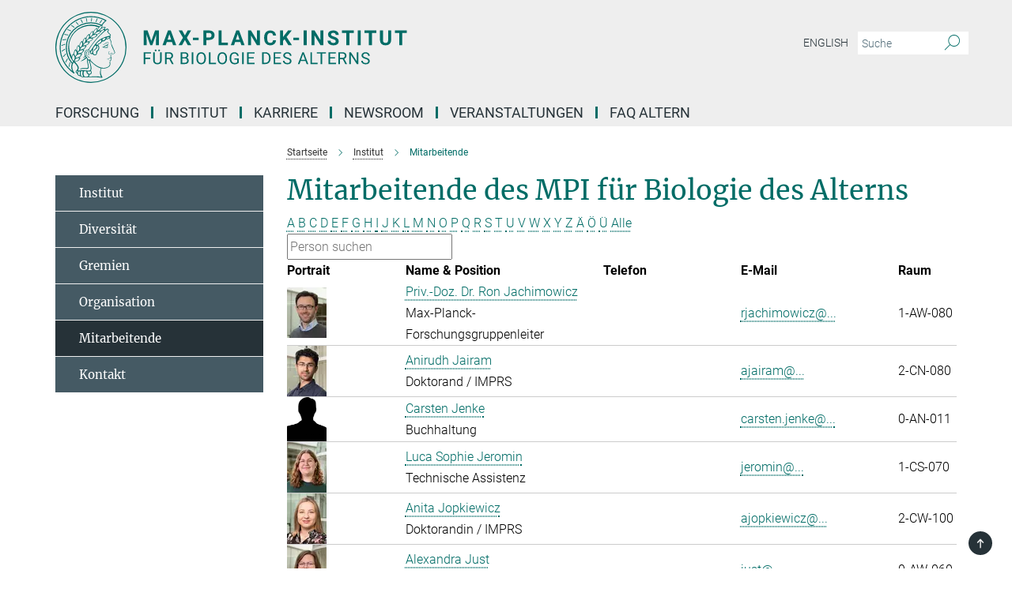

--- FILE ---
content_type: text/html; charset=utf-8
request_url: https://www.age.mpg.de/mitarbeitende?letter=J&previous_letter=Alle
body_size: 15758
content:
<!DOCTYPE html>
<html prefix="og: http://ogp.me/ns#" lang="de">
<head>
  <meta http-equiv="X-UA-Compatible" content="IE=edge">
  <meta content="width=device-width, initial-scale=1.0" name="viewport">
  <meta http-equiv="Content-Type" content="text/html; charset=utf-8"/>
  <title>Mitarbeitende</title>
  
  <meta name="keywords" content="" /><meta name="description" content="" />
  
  
<meta property="og:title" content="Mitarbeitende">
<meta property="og:description" content="">
<meta property="og:type" content="website">
<meta property="og:url" content="https://www.age.mpg.de/mitarbeitende">
<meta property="og:image" content="https://www.age.mpg.de/assets/og-logo-281c44f14f2114ed3fe50e666618ff96341055a2f8ce31aa0fd70471a30ca9ed.jpg">


  
  


  <meta name="msapplication-TileColor" content="#fff" />
<meta name="msapplication-square70x70logo" content="/assets/touch-icon-70x70-16c94b19254f9bb0c9f8e8747559f16c0a37fd015be1b4a30d7d1b03ed51f755.png" />
<meta name="msapplication-square150x150logo" content="/assets/touch-icon-150x150-3b1e0a32c3b2d24a1f1f18502efcb8f9e198bf2fc47e73c627d581ffae537142.png" />
<meta name="msapplication-wide310x150logo" content="/assets/touch-icon-310x150-067a0b4236ec2cdc70297273ab6bf1fc2dcf6cc556a62eab064bbfa4f5256461.png" />
<meta name="msapplication-square310x310logo" content="/assets/touch-icon-310x310-d33ffcdc109f9ad965a6892ec61d444da69646747bd88a4ce7fe3d3204c3bf0b.png" />
<link rel="apple-touch-icon" type="image/png" href="/assets/touch-icon-180x180-a3e396f9294afe6618861344bef35fc0075f9631fe80702eb259befcd682a42c.png" sizes="180x180">
<link rel="icon" type="image/png" href="/assets/touch-icon-32x32-143e3880a2e335e870552727a7f643a88be592ac74a53067012b5c0528002367.png" sizes="32x32">

  <link rel="preload" href="/assets/roboto-v20-latin-ext_latin_greek-ext_greek_cyrillic-ext_cyrillic-700-8d2872cf0efbd26ce09519f2ebe27fb09f148125cf65964890cc98562e8d7aa3.woff2" as="font" type="font/woff2" crossorigin="anonymous">
  
  
  
  <script>var ROOT_PATH = '/';var LANGUAGE = 'de';var PATH_TO_CMS = 'https://age.iedit.mpg.de';var INSTANCE_NAME = 'age';</script>
  
      <link rel="stylesheet" media="all" href="/assets/responsive_live_green-b4104db02fad82373eaef717c39506fa87036661729168d4cfe06a4e84cae1cb.css" />
    <link rel="stylesheet" media="all" href="/assets/responsive/headerstylesheets/age-header-91cb3c3aa823c3ecec35d22822a0e91b7374575f8d737c9fb95e7e490e700af5.css" />

<script>
  window.addEventListener("load", function() {
    var linkElement = document.createElement("link");
    linkElement.rel="stylesheet";
    linkElement.href="/assets/katex/katex-4c5cd0d7a0c68fd03f44bf90378c50838ac39ebc09d5f02a7a9169be65ab4d65.css";
    linkElement.media="all";
    document.head.appendChild(linkElement);
  });
</script>


  

  

  <script>
  if(!window.DCLGuard) {
    window.DCLGuard=true;
  }
</script>
<script type="module">
//<![CDATA[
document.body.addEventListener('Base',function(){  (function (global) {
    if (global.MpgApp && global.MpgApp.object) {
      global.MpgApp.object.id = +'354423';
    }
  }(window));
});
/*-=deferred=-*/
//]]>
</script>
  <link rel="canonical" href="https://www.age.mpg.de/mitarbeitende" />


  
  <meta name="csrf-param" content="authenticity_token" />
<meta name="csrf-token" content="zyTslJGDirwO-GwCN0AudmJg3tgmklFuVzhzXM-NbM9f1jBqI8NjXtcfcx_wxFtrOMa99FSJVuQnXdg09N66Zw" />
  <meta name="generator" content="JustRelate CX Cloud (www.justrelate.com)" />
  
  
      <link rel="alternate" hreflang="en" href="https://www.age.mpg.de/staff" />
    <link rel="alternate" hreflang="de" href="https://www.age.mpg.de/mitarbeitende" />


  
    <script type="module" >
      window.allHash = { 'manifest':'/assets/manifest-04024382391bb910584145d8113cf35ef376b55d125bb4516cebeb14ce788597','responsive/modules/display_pubman_reference_counter':'/assets/responsive/modules/display_pubman_reference_counter-8150b81b51110bc3ec7a4dc03078feda26b48c0226aee02029ee6cf7d5a3b87e','responsive/modules/video_module':'/assets/responsive/modules/video_module-231e7a8449475283e1c1a0c7348d56fd29107c9b0d141c824f3bd51bb4f71c10','responsive/live/annual_report_overview':'/assets/responsive/live/annual_report_overview-f7e7c3f45d3666234c0259e10c56456d695ae3c2df7a7d60809b7c64ce52b732','responsive/live/annual_review_overview':'/assets/responsive/live/annual_review_overview-49341d85de5d249f2de9b520154d516e9b4390cbf17a523d5731934d3b9089ec','responsive/live/deferred-picture-loader':'/assets/responsive/live/deferred-picture-loader-088fb2b6bedef1b9972192d465bc79afd9cbe81cefd785b8f8698056aa04cf93','responsive/live/employee':'/assets/responsive/live/employee-ac8cd3e48754c26d9eaf9f9965ab06aca171804411f359cbccd54a69e89bc31c','responsive/live/employee_landing_page':'/assets/responsive/live/employee_landing_page-ac8cd3e48754c26d9eaf9f9965ab06aca171804411f359cbccd54a69e89bc31c','responsive/live/employee_search':'/assets/responsive/live/employee_search-47a41df3fc7a7dea603765ad3806515b07efaddd7cf02a8d9038bdce6fa548a1','responsive/live/event_overview':'/assets/responsive/live/event_overview-817c26c3dfe343bed2eddac7dd37b6638da92babec077a826fde45294ed63f3c','responsive/live/gallery_overview':'/assets/responsive/live/gallery_overview-459edb4dec983cc03e8658fafc1f9df7e9d1c78786c31d9864e109a04fde3be7','responsive/live/institute_page':'/assets/responsive/live/institute_page-03ec6d8aaec2eff8a6c1522f54abf44608299523f838fc7d14db1e68d8ec0c7a','responsive/live/institutes_map':'/assets/responsive/live/institutes_map-588c0307e4a797238ba50134c823708bd3d8d640157dc87cf24b592ecdbd874e','responsive/live/job_board':'/assets/responsive/live/job_board-0db2f3e92fdcd350960e469870b9bef95adc9b08e90418d17a0977ae0a9ec8fd','responsive/live/newsroom':'/assets/responsive/live/newsroom-c8be313dabf63d1ee1e51af14f32628f2c0b54a5ef41ce999b8bd024dc64cad2','responsive/live/organigramm':'/assets/responsive/live/organigramm-18444677e2dce6a3c2138ce8d4a01aca7e84b3ea9ffc175b801208634555d8ff','responsive/live/research_page':'/assets/responsive/live/research_page-c8be313dabf63d1ee1e51af14f32628f2c0b54a5ef41ce999b8bd024dc64cad2','responsive/live/science_gallery_overview':'/assets/responsive/live/science_gallery_overview-5c87ac26683fe2f4315159efefa651462b87429147b8f9504423742e6b7f7785','responsive/live/tabcard':'/assets/responsive/live/tabcard-be5f79406a0a3cc678ea330446a0c4edde31069050268b66ce75cfda3592da0d','live/advent_calendar':'/assets/live/advent_calendar-4ef7ec5654db2e7d38c778dc295aec19318d2c1afcbbf6ac4bfc2dde87c57f12','live/employee':'/assets/live/employee-fb8f504a3309f25dbdd8d3cf3d3f55c597964116d5af01a0ba720e7faa186337','live/employee_landing_page':'/assets/live/employee_landing_page-fb8f504a3309f25dbdd8d3cf3d3f55c597964116d5af01a0ba720e7faa186337','live/gallery_overview':'/assets/live/gallery_overview-18a0e0553dd83304038b0c94477d177e23b8b98bff7cb6dd36c7c99bf8082d12','live/podcast_page':'/assets/live/podcast_page-fe7023d277ed2b0b7a3228167181231631915515dcf603a33f35de7f4fd9566f','live/video_page':'/assets/live/video_page-62efab78e58bdfd4531ccfc9fe3601ea90abeb617a6de220c1d09250ba003d37','responsive/mpg_common/live/dropdown_list':'/assets/responsive/mpg_common/live/dropdown_list-71372d52518b3cb50132756313972768fdec1d4fa3ffa38e6655696fe2de5c0b','responsive/mpg_common/live/event_calendar':'/assets/responsive/mpg_common/live/event_calendar-719dd7e7333c7d65af04ddf8e2d244a2646b5f16d0d7f24f75b0bb8c334da6a5','responsive/mpg_common/live/event_registration':'/assets/responsive/mpg_common/live/event_registration-e6771dca098e37c2858ff2b690497f83a2808b6c642e3f4540e8587e1896c84e','responsive/mpg_common/live/expandable':'/assets/responsive/mpg_common/live/expandable-e2143bde3d53151b5ff7279eaab589f3fefb4fd31278ca9064fd6b83b38d5912','responsive/mpg_common/live/gallery_youtube_video':'/assets/responsive/mpg_common/live/gallery_youtube_video-b859711b59a5655b5fa2deb87bd0d137460341c3494a5df957f750c716970382','responsive/mpg_common/live/interactive_table':'/assets/responsive/mpg_common/live/interactive_table-bff65d6297e45592f8608cd64814fc8d23f62cb328a98b482419e4c25a31fdde','responsive/mpg_common/live/intersection-observer':'/assets/responsive/mpg_common/live/intersection-observer-9e55d6cf2aac1d0866ac8588334111b664e643e4e91b10c5cbb42315eb25d974','responsive/mpg_common/live/main_menu':'/assets/responsive/mpg_common/live/main_menu-43966868573e0e775be41cf218e0f15a6399cf3695eb4297bae55004451acada','responsive/mpg_common/live/news_publication_overview':'/assets/responsive/mpg_common/live/news_publication_overview-d1aae55c18bfd7cf46bad48f7392e51fc1b3a3b887bc6312a39e36eaa58936fa','responsive/mpg_common/live/reverse':'/assets/responsive/mpg_common/live/reverse-9d6a32ce7c0f41fbc5249f8919f9c7b76cacd71f216c9e6223c27560acf41c8b','responsive/mpg_common/live/shuffle':'/assets/responsive/mpg_common/live/shuffle-14b053c3d32d46209f0572a91d3240487cd520326247fc2f1c36ea4d3a6035eb','responsive/mpg_common/live/slick_lazyloader':'/assets/responsive/mpg_common/live/slick_lazyloader-ea2704816b84026f362aa3824fcd44450d54dffccb7fca3c853d2f830a5ce412','responsive/mpg_common/live/video':'/assets/responsive/mpg_common/live/video-55b7101b2ac2622a81eba0bdefd94b5c5ddf1476b01f4442c3b1ae855b274dcf','responsive/mpg_common/live/youtube_extension':'/assets/responsive/mpg_common/live/youtube_extension-2b42986b3cae60b7e4153221d501bc0953010efeadda844a2acdc05da907e90f','preview/_pdf_sorting':'/assets/preview/_pdf_sorting-8fa7fd1ef29207b6c9a940e5eca927c26157f93f2a9e78e21de2578e6e06edf0','preview/advent_calendar':'/assets/preview/advent_calendar-4ef7ec5654db2e7d38c778dc295aec19318d2c1afcbbf6ac4bfc2dde87c57f12','preview/annual_review_search':'/assets/preview/annual_review_search-8fa7fd1ef29207b6c9a940e5eca927c26157f93f2a9e78e21de2578e6e06edf0','preview/edit_overlays':'/assets/preview/edit_overlays-cef31afd41d708f542672cc748b72a6b62ed10df9ee0030c11a0892ae937db70','preview/employee':'/assets/preview/employee-fb8f504a3309f25dbdd8d3cf3d3f55c597964116d5af01a0ba720e7faa186337','preview/employee_landing_page':'/assets/preview/employee_landing_page-fb8f504a3309f25dbdd8d3cf3d3f55c597964116d5af01a0ba720e7faa186337','preview/gallery_overview':'/assets/preview/gallery_overview-ca27fbd8e436a0f15e28d60a0a4a5861f7f9817b9cb44cb36ae654ebe03eec2a','preview/lodash':'/assets/preview/lodash-01fbab736a95109fbe4e1857ce7958edc28a78059301871a97ed0459a73f92d2','preview/overlay':'/assets/preview/overlay-4b3006f01cc2a80c44064f57acfdb24229925bbf211ca5a5e202b0be8cd2e66e','preview/overlay_ajax_methods':'/assets/preview/overlay_ajax_methods-0cceedf969995341b0aeb5629069bf5117896d2b053822e99f527e733430de65','preview/pdf_overview':'/assets/preview/pdf_overview-8fa7fd1ef29207b6c9a940e5eca927c26157f93f2a9e78e21de2578e6e06edf0','preview/podcast_page':'/assets/preview/podcast_page-8b696f28fe17c5875ac647a54463d6cf4beda5fa758ba590dd50d4f7d11e02a0','preview/preview':'/assets/preview/preview-7d20d27ffa274bf0336cbf591613fbbffd4fa684d745614240e81e11118b65c2','preview/science_gallery_overview':'/assets/preview/science_gallery_overview-00600feadb223d3b4cb5432a27cc6bee695f2b95225cb9ecf2e9407660ebcc35','preview/video_page':'/assets/preview/video_page-5359db6cf01dcd5736c28abe7e77dabdb4c7caa77184713f32f731d158ced5a8','preview_manifest':'/assets/preview_manifest-04024382391bb910584145d8113cf35ef376b55d125bb4516cebeb14ce788597','editmarker':'/assets/editmarker-b8d0504e39fbfef0acc731ba771c770852ec660f0e5b8990b6d367aefa0d9b9c','live':'/assets/live-4aa8e228b0242df1d2d064070d3be572a1ad3e67fe8c70b092213a5236b38737','print':'/assets/print-08c7a83da7f03ca9674c285c1cc50a85f44241f0bcef84178df198c8e9805c3c','mpg_base':'/assets/mpg_base-161fbafcd07f5fc9b56051e8acd88e712c103faef08a887e51fdcf16814b7446','mpg_fouc':'/assets/mpg_fouc-e8a835d89f91cf9c99be7a651f3ca1d04175934511621130554eef6aa910482c','mpg_amd':'/assets/mpg_amd-7c9ab00ac1b3a8c78cac15f76b6d33ed50bb1347cea217b0848031018ef80c94','mpg_amd_bundle':'/assets/mpg_amd_bundle-932e0d098e1959a6b4654b199e4c02974ab670115222c010a0bcc14756fce071','responsive/friendlycaptcha/widget.module.min':'/assets/responsive/friendlycaptcha/widget.module.min-19cabfb2100ce6916acaa628a50895f333f8ffb6a12387af23054565ee2122f2','responsive/honeybadger.min':'/assets/responsive/honeybadger.min-213763a8258237e8c4d12f0dbd98d8a966023b02f7433c1a05c1bace6ef120ec','responsive_live':'/assets/responsive_live-d4b4a938cbf67a69dc6ba9767c95bb10486874f069e457abc2ad6f53c7126fac','katex/katex':'/assets/katex/katex-ca9d4097b1925d5d729e5c4c7ffcdb44112ba08c53e7183feb26afa6927cc4fd','responsive/tsmodules/cashew':'/assets/responsive/tsmodules/cashew-f2b3a6f988f933937212c2239a5008703225511ab19b4a6d6cbead2e9904ae21','responsive/tsmodules/datahandler':'/assets/responsive/tsmodules/datahandler-18b09253aa824ba684b48d41aea5edb6321851210404bdc3c47922c961181980','responsive/tsmodules/edit-menu':'/assets/responsive/tsmodules/edit-menu-ed8038730fbc4b64d700f28f3ccdcc8c33cc558e1182af3f37b6b4374a3ad3b6','responsive/tsmodules/edit':'/assets/responsive/tsmodules/edit-80ca9b5137f2eeb575e45f3ff1fd611effb73bd27d9f920d5f758c27a4212067','responsive/tsmodules/image-information':'/assets/responsive/tsmodules/image-information-2766379bd0ae7c612169084e5437d5662006eec54acbecba9f83ac8773ac20fa','responsive/tsmodules/languages':'/assets/responsive/tsmodules/languages-33d886fa0f8a758ac8817dfaf505c136d22e86a95988298f3b14cf46c870a586','responsive/tsmodules/menu':'/assets/responsive/tsmodules/menu-dc7cee42b20a68a887e06bb1979d6ecc601ff8dd361b80cc6a8190e33ab7f005','responsive/tsmodules/notify':'/assets/responsive/tsmodules/notify-44b67b61195156d3827af8dfd00797cd327f013dc404720659f2d3da19cf6f77','responsive/tsmodules/virtual-form':'/assets/responsive/tsmodules/virtual-form-31974440dbd9f79534149b9376a63b1f2e0b542abb5ba898e4fbaeef377d66ca' }
    </script>
    <script type="module">
//<![CDATA[
document.body.addEventListener('AMD',function(){    requirejs.config({
      waitSeconds:0,
      paths: allHash
    })
});
/*-=deferred=-*/
//]]>
</script></head>

 <body class="age employee_list  language-de" id="top">
  
  
  

<header class="navbar hero navigation-on-bottom">

  <div class="container remove-padding header-main-container">


    <div class="navbar-header">
        <a class="navbar-brand mpg-icon mpg-icon-logo language-de language-degreen" aria-label="Logo Max-Planck-Institut für Biologie des Alterns, zur Startseite" href="/de"></a>
    </div>

    <div class="lang-search">
      <div class="collapse navbar-collapse bs-navbar-collapse">
        <ul class="hidden-xs hidden-sm nav navbar-nav navbar-right navbar-meta">
          <li class="language-switcher-links">
            
    <a href="/staff">English</a>


          </li>
          <li>
            <form class="navbar-form navbar-left search-field hidden-xs" role="search" action="/2970/suchergebnis" accept-charset="UTF-8" method="get">
  <div class="form-group noindex">
    <input class="form-control searchfield"
      name="searchfield"
      placeholder="Suche"
      value=""
      type="search"
      aria-label="Bitte geben Sie einen Suchbegriff ein."
    />
    <button class="btn btn-default searchbutton" aria-label="Suche">
      <i class="mpg-icon mpg-icon-search" role="img" aria-hidden="true"></i>
    </button>
  </div>
</form>
          </li>
          <li>
            
          </li>

        </ul>
      </div>
    </div>


    <div class="navbar-title-wrapper">

      <nav class="navbar navbar-default" aria-label="Hauptnavigation">
        <div class="navbar-header">
          <div class="visible-xs visible-sm">
            <button class="nav-btn navbar-toggle" type="button" data-toggle="collapse" data-target="#main-navigation-container" aria-haspopup="true" aria-expanded="false" aria-label="Hauptnavigations-Schalter">
              <svg width="40" height="40" viewBox="-25 -25 50 50">
                <circle cx="0" cy="0" r="25" fill="none"/>
                <rect class="burgerline-1" x="-15" y="-12" width="30" height="4" fill="black"/>
                <rect class="burgerline-2" x="-15" y="-2" width="30" height="4" fill="black"/>
                <rect class="burgerline-3" x="-15" y="8" width="30" height="4" fill="black"/>
              </svg>
            </button>
          </div>
        </div>

        <div class="collapse navbar-collapse js-navbar-collapse noindex" id="main-navigation-container">

          <div class="mobile-search-pwa-container">
            <div class="mobile-search-container">
              <form class="navbar-form navbar-left search-field visible-sm visible-xs mobile clearfix" role="search" action="/2970/suchergebnis" accept-charset="UTF-8" method="get">
  <div class="form-group noindex">
    <input class="form-control searchfield"
      name="searchfield"
      placeholder="Suche"
      value=""
      type="search"
      aria-label="Bitte geben Sie einen Suchbegriff ein."
    />
    <button class="btn btn-default searchbutton" aria-label="Suche">
      <i class="mpg-icon mpg-icon-search" role="img" aria-hidden="true"></i>
    </button>
  </div>
</form>
            </div>
              
          </div>

          
            <ul class="nav navbar-nav col-xs-12" id="main_nav" data-timestamp="2026-01-07T11:13:05.692Z">
<li class="dropdown mega-dropdown clearfix" tabindex="0" data-positioning="3">
<a class="main-navi-item dropdown-toggle undefined" id="Root-de.0"> Forschung<span class="arrow-dock"></span></a><a class="dropdown-toggle visible-xs visible-sm" data-no-bs-toggle="dropdown" role="button" aria-expanded="false" aria-controls="flyout-Root-de.0"><span class="mpg-icon mpg-icon-down2"></span></a><ul id="flyout-Root-de.0" class="col-xs-12 dropdown-menu  mega-dropdown-menu row">
<li class="col-xs-12 col-sm-4 menu-column"><ul class="main">
<li class="dropdown-title"><a href="/forschung" id="Root-de.0.0.0">Unsere Forschung</a></li>
<li class="dropdown-title"><a href="/publikationen" id="Root-de.0.0.1">Publikationen</a></li>
<li class="dropdown-title">
<a href="/serviceinheiten" id="Root-de.0.0.2">Serviceeinheiten</a><ul>
<li><a href="/bioinformatik" id="Root-de.0.0.2.0">Bioinformatik</a></li>
<li><a href="/vergleichende-biologie" id="Root-de.0.0.2.1">Vergleichende Biologie</a></li>
<li><a href="/de/crispr-screening" id="Root-de.0.0.2.2">CRISPR Screening </a></li>
<li><a href="/facs-mikroskopie" id="Root-de.0.0.2.3">FACS &amp; Mikroskopie</a></li>
<li><a href="/fischhaltung" id="Root-de.0.0.2.4">Fischhaltung</a></li>
<li><a href="/metabolomik" id="Root-de.0.0.2.5">Metabolomik</a></li>
<li><a href="/phaenotypisierung" id="Root-de.0.0.2.6">Phänotypisierung</a></li>
<li><a href="/proteomik" id="Root-de.0.0.2.7">Proteomik</a></li>
<li><a href="/transgenese" id="Root-de.0.0.2.8">Transgenese</a></li>
</ul>
</li>
</ul></li>
<li class="col-xs-12 col-sm-4 menu-column"><ul class="main"><li class="dropdown-title">
<a href="/forschungsgruppen" id="Root-de.0.1.0">Forschungsgruppen</a><ul>
<li><a href="/de/antebi" id="Root-de.0.1.0.0">Antebi</a></li>
<li><a href="/de/fernandes" id="Root-de.0.1.0.1">Fernandes</a></li>
<li><a href="/de/frentz" id="Root-de.0.1.0.2">Frentz</a></li>
<li><a href="/de/huppertz" id="Root-de.0.1.0.3">Huppertz</a></li>
<li><a href="/de/jachimowicz" id="Root-de.0.1.0.4">Jachimowicz</a></li>
<li><a href="/de/langer" id="Root-de.0.1.0.5">Langer</a></li>
<li><a href="/de/matic" id="Root-de.0.1.0.6">Matić</a></li>
<li><a href="/de/panier" id="Root-de.0.1.0.7">Panier</a></li>
<li><a href="/de/schaefer" id="Root-de.0.1.0.8">Schaefer</a></li>
<li><a href="/de/scheiblich" id="Root-de.0.1.0.9">Scheiblich</a></li>
<li><a href="/de/sprenger" id="Root-de.0.1.0.10">Sprenger</a></li>
</ul>
</li></ul></li>
<li class="col-xs-12 col-sm-4 menu-column"><ul class="main">
<li class="dropdown-title">
<a id="Root-de.0.2.0">Assoziierte Gruppen</a><ul>
<li><a href="/de/deelen" id="Root-de.0.2.0.0">Deelen</a></li>
<li><a href="/de/larsson" id="Root-de.0.2.0.1">Larsson</a></li>
<li><a href="/de/slagboom" id="Root-de.0.2.0.2">Slagboom</a></li>
<li><a href="/338004/tarakhovsky" id="Root-de.0.2.0.3">Tarakhovsky</a></li>
</ul>
</li>
<li class="dropdown-title"><a href="/alumni-gruppen" id="Root-de.0.2.1">Alumni </a></li>
<li class="dropdown-title"><a href="/forschung/informationen-ueber-tierversuche" id="Root-de.0.2.2">Informationen über Tierversuche</a></li>
<li class="dropdown-title"><a href="/gute-wissenschaftliche-praxis" id="Root-de.0.2.3">Gute wissenschaftliche Praxis</a></li>
</ul></li>
</ul>
</li>
<li class="dropdown mega-dropdown clearfix" tabindex="0" data-positioning="2">
<a class="main-navi-item dropdown-toggle undefined" id="Root-de.1"> Institut<span class="arrow-dock"></span></a><a class="dropdown-toggle visible-xs visible-sm" data-no-bs-toggle="dropdown" role="button" aria-expanded="false" aria-controls="flyout-Root-de.1"><span class="mpg-icon mpg-icon-down2"></span></a><ul id="flyout-Root-de.1" class="col-xs-12 dropdown-menu  mega-dropdown-menu row">
<li class="col-xs-12 col-sm-4 menu-column"><ul class="main">
<li class="dropdown-title"><a href="/institut" id="Root-de.1.0.0">Über Uns</a></li>
<li class="dropdown-title"><a href="/diversitaet" id="Root-de.1.0.1">Diversität</a></li>
<li class="dropdown-title"><a href="/gremien" id="Root-de.1.0.2">Gremien</a></li>
</ul></li>
<li class="col-xs-12 col-sm-4 menu-column"><ul class="main">
<li class="dropdown-title"><a href="/de/organisation" id="Root-de.1.1.0">Organisation</a></li>
<li class="dropdown-title"><a href="/mitarbeitende" id="Root-de.1.1.1">Mitarbeitende</a></li>
<li class="dropdown-title"><a href="/kontakt" id="Root-de.1.1.2">Kontakt</a></li>
</ul></li>
</ul>
</li>
<li class="dropdown mega-dropdown clearfix" tabindex="0" data-positioning="2">
<a class="main-navi-item dropdown-toggle undefined" id="Root-de.2"> Karriere<span class="arrow-dock"></span></a><a class="dropdown-toggle visible-xs visible-sm" data-no-bs-toggle="dropdown" role="button" aria-expanded="false" aria-controls="flyout-Root-de.2"><span class="mpg-icon mpg-icon-down2"></span></a><ul id="flyout-Root-de.2" class="col-xs-12 dropdown-menu  mega-dropdown-menu row">
<li class="col-xs-12 col-sm-4 menu-column"><ul class="main">
<li class="dropdown-title">
<a href="/karriere" id="Root-de.2.0.0">Ihre Karriere bei uns</a><ul><li><a href="/offene-stellen" id="Root-de.2.0.0.0">Ausschreibungen</a></li></ul>
</li>
<li class="dropdown-title">
<a href="/was-wir-bieten" id="Root-de.2.0.1">Was wir bieten</a><ul>
<li><a href="/alumninetzwerk" id="Root-de.2.0.1.0">Alumninetzwerk</a></li>
<li><a href="/betriebliches-gesundheitsmanagement" id="Root-de.2.0.1.1">Betriebliches Gesundheitsmanagement</a></li>
<li><a href="/chancengleichheit" id="Root-de.2.0.1.2">Chancengleichheit</a></li>
<li><a href="/karrierenetzwerk" id="Root-de.2.0.1.3">Karrierenetzwerk</a></li>
<li><a href="/de/international-office" id="Root-de.2.0.1.4">International Office</a></li>
</ul>
</li>
</ul></li>
<li class="col-xs-12 col-sm-4 menu-column"><ul class="main"><li class="dropdown-title">
<a href="/ausbildung" id="Root-de.2.1.0">Ausbildung</a><ul>
<li><a href="/ausbildungsberufe" id="Root-de.2.1.0.0">Ausbildungsberufe</a></li>
<li><a href="/praktika" id="Root-de.2.1.0.1">Praktika</a></li>
<li><a href="/master-stipendienprogramm" id="Root-de.2.1.0.2">Masterstudierende</a></li>
<li><a href="/doktorand-innen-programm" id="Root-de.2.1.0.3">Doktorand:innen</a></li>
<li><a href="/de/undergraduates" id="Root-de.2.1.0.4">Undergraduates</a></li>
</ul>
</li></ul></li>
</ul>
</li>
<li class="dropdown mega-dropdown clearfix" tabindex="0" data-positioning="0"><a class="main-navi-item dropdown-toggle undefined" id="Root-de.3" href="/newsroom">Newsroom<span></span></a></li>
<li class="dropdown mega-dropdown clearfix" tabindex="0" data-positioning="2">
<a class="main-navi-item dropdown-toggle undefined" id="Root-de.4">Veranstaltungen<span class="arrow-dock"></span></a><a class="dropdown-toggle visible-xs visible-sm" data-no-bs-toggle="dropdown" role="button" aria-expanded="false" aria-controls="flyout-Root-de.4"><span class="mpg-icon mpg-icon-down2"></span></a><ul id="flyout-Root-de.4" class="col-xs-12 dropdown-menu  mega-dropdown-menu row">
<li class="col-xs-12 col-sm-4 menu-column"><ul class="main">
<li class="dropdown-title"><a href="/veranstaltungen" id="Root-de.4.0.0">alle Veranstaltungen</a></li>
<li class="dropdown-title"><a href="/wissenschaftliche-veranstaltungen" id="Root-de.4.0.1">Wissenschaftliche Veranstaltungen</a></li>
</ul></li>
<li class="col-xs-12 col-sm-4 menu-column"><ul class="main"><li class="dropdown-title">
<a href="/oeffentliche-veranstaltungen" id="Root-de.4.1.0">Öffentliche Veranstaltungen</a><ul>
<li><a href="/de/age-art" id="Root-de.4.1.0.0">AGE ART</a></li>
<li><a href="/382454/Besuchergruppen" id="Root-de.4.1.0.1">Besuchergruppen</a></li>
<li><a href="/de-girls-day" id="Root-de.4.1.0.2">Girls Day</a></li>
<li><a href="/de/kinderuni" id="Root-de.4.1.0.3">KinderUni</a></li>
<li><a href="/de-koelner-wissenschaftsrunde" id="Root-de.4.1.0.4">Kölner Wissenschaftsrunde</a></li>
<li><a href="/de/pint-of-science" id="Root-de.4.1.0.5">Pint of Science</a></li>
<li><a href="/355273/tag-der-offenen-tuer" id="Root-de.4.1.0.6">Tag der offenen Tür</a></li>
</ul>
</li></ul></li>
</ul>
</li>
<li class="dropdown mega-dropdown clearfix" tabindex="0" data-positioning="0"><a class="main-navi-item dropdown-toggle undefined" id="Root-de.5" href="/faq-altern">FAQ Altern<span></span></a></li>
</ul>

          <div class="text-center language-switcher visible-xs visible-sm">
            
    <a href="/staff">English</a>


          </div>
        </div>
      </nav>
    </div>
  </div>
</header>

<header class="container-full-width visible-print-block">
  <div class="container">
    <div class="row">
      <div class="col-xs-12">
        <div class="content">
              <span class="mpg-icon mpg-icon-logo custom-print-header language-de">
                Max-Planck-Institut für Biologie des Alterns
              </span>
        </div>
      </div>
    </div>
  </div>
</header>

<script type="module">
//<![CDATA[
document.body.addEventListener('Base',function(){  var mainMenu;
  if(typeof MpgCommon != "undefined") {
    mainMenu = new MpgCommon.MainMenu();
  }
});
/*-=deferred=-*/
//]]>
</script>
  
  <div id="page_content">
    <div class="container content-wrapper">
  <div class="row">
    <main>
      <article class="col-md-9 col-md-push-3">
        <div class="content py-0">
          <div class="noindex">
  <nav class="hidden-print" aria-label="Breadcrumb">
    <ol class="breadcrumb clearfix" vocab="http://schema.org/" typeof="BreadcrumbList">

          <li class="breadcrumb-item" property="itemListElement" typeof="ListItem">
            <a property="item"
               typeof="WebPage"
               href="/de"
               class=""
               title="">
              <span property="name">Startseite</span>
            </a>
            <meta property="position" content="1">
          </li>
          <li class="breadcrumb-item" property="itemListElement" typeof="ListItem">
            <a property="item"
               typeof="WebPage"
               href="/institut"
               class=""
               title="">
              <span property="name">Institut</span>
            </a>
            <meta property="position" content="2">
          </li>
      <li class="breadcrumb-item active" property="itemListElement" typeof="ListItem" aria-current="page">
        <span property="name">Mitarbeitende</span>
        <meta property="position" content="3">
      </li>
    </ol>
  </nav>
</div>


        </div>
        

    <h1 class="page-titledesc">Mitarbeitende des MPI für Biologie des Alterns</h1>
    <div class="meta-information">
      
    </div>
    <div class="employee_list">
        <div class="search_letters">
          <div class="dotted_line"></div>

          <div class="letters_with_sidebar letters"><a class="" href="/mitarbeitende?letter=A&amp;previous_letter=J">A</a> <a class="" href="/mitarbeitende?letter=B&amp;previous_letter=J">B</a> <a class="" href="/mitarbeitende?letter=C&amp;previous_letter=J">C</a> <a class="" href="/mitarbeitende?letter=D&amp;previous_letter=J">D</a> <a class="" href="/mitarbeitende?letter=E&amp;previous_letter=J">E</a> <a class="" href="/mitarbeitende?letter=F&amp;previous_letter=J">F</a> <a class="" href="/mitarbeitende?letter=G&amp;previous_letter=J">G</a> <a class="" href="/mitarbeitende?letter=H&amp;previous_letter=J">H</a> <a class="" href="/mitarbeitende?letter=I&amp;previous_letter=J">I</a> <a class="current" href="/mitarbeitende?letter=J&amp;previous_letter=J">J</a> <a class="" href="/mitarbeitende?letter=K&amp;previous_letter=J">K</a> <a class="" href="/mitarbeitende?letter=L&amp;previous_letter=J">L</a> <a class="" href="/mitarbeitende?letter=M&amp;previous_letter=J">M</a> <a class="" href="/mitarbeitende?letter=N&amp;previous_letter=J">N</a> <a class="" href="/mitarbeitende?letter=O&amp;previous_letter=J">O</a> <a class="" href="/mitarbeitende?letter=P&amp;previous_letter=J">P</a> <a class="" href="/mitarbeitende?letter=Q&amp;previous_letter=J">Q</a> <a class="" href="/mitarbeitende?letter=R&amp;previous_letter=J">R</a> <a class="" href="/mitarbeitende?letter=S&amp;previous_letter=J">S</a> <a class="" href="/mitarbeitende?letter=T&amp;previous_letter=J">T</a> <a class="" href="/mitarbeitende?letter=U&amp;previous_letter=J">U</a> <a class="" href="/mitarbeitende?letter=V&amp;previous_letter=J">V</a> <a class="" href="/mitarbeitende?letter=W&amp;previous_letter=J">W</a> <a class="" href="/mitarbeitende?letter=X&amp;previous_letter=J">X</a> <a class="" href="/mitarbeitende?letter=Y&amp;previous_letter=J">Y</a> <a class="" href="/mitarbeitende?letter=Z&amp;previous_letter=J">Z</a> <a class="" href="/mitarbeitende?letter=%C3%84&amp;previous_letter=J">Ä</a> <a class="" href="/mitarbeitende?letter=%C3%96&amp;previous_letter=J">Ö</a> <a class="" href="/mitarbeitende?letter=%C3%9C&amp;previous_letter=J">Ü</a> <a class=" all" href="/mitarbeitende?letter=Alle&amp;previous_letter=J">Alle</a></div>

          <div class="search">
            <form action="/mitarbeitende" accept-charset="UTF-8" method="post"><input type="hidden" name="authenticity_token" value="NHaYsKHIDDg7yL9PUjjWq__6-XKcVGMIk8kJt83dB8FuPGgY_q7_qSA_zyCINat1wPIHJAdW2XSiK5kI1dhTqg" autocomplete="off" />
              <input type="text" name="search" id="search" value="" class="text_input default_text" title="Person suchen" placeholder="Person suchen" />
</form>          </div>

          <div class="dotted_line"></div>
        </div>

        <div class="content">
          <div>
            
          </div>

          <table class="table_without_sidebar dataTable" data-length="50" data-show-filter="false"><thead><tr><th class="image first" data-column="image">Portrait</th><th class="name" data-column="name">Name & Position</th><th class="phone" data-column="phone">Telefon</th><th class="email" data-column="email">E-Mail</th><th class="room last" data-column="room">Raum</th></tr><tr><td colspan="5"></td></tr></thead><tbody><tr class="last"><td class="image first"><picture class="" data-iesrc="/employee_images/129211-1741180404?t=eyJ3aWR0aCI6NTAsImhlaWdodCI6NjQsImZpdCI6ImNyb3AiLCJmaWxlX2V4dGVuc2lvbiI6ImpwZyJ9--ccf22a6ab79b42635b569d1cef16918eedce3ebc" data-class="img-responsive"><source media="(max-width: 767px)" srcset="/employee_images/129211-1741180404?t=eyJ3aWR0aCI6NTAsImhlaWdodCI6NjQsImZpdCI6ImNyb3AiLCJmaWxlX2V4dGVuc2lvbiI6IndlYnAifQ%3D%3D--61b981c2ec13b413649334608ae10e035fa89d3f 50w, /employee_images/129211-1741180404?t=eyJ3aWR0aCI6MTAwLCJoZWlnaHQiOjEyOCwiZml0IjoiY3JvcCIsImZpbGVfZXh0ZW5zaW9uIjoid2VicCJ9--7e5e9b6425b1993b81420d3b7d5345bbf60fc3ad 100w" sizes="50px" type="image/webp" /><source media="(max-width: 767px)" srcset="/employee_images/129211-1741180404?t=eyJ3aWR0aCI6NTAsImhlaWdodCI6NjQsImZpdCI6ImNyb3AiLCJmaWxlX2V4dGVuc2lvbiI6ImpwZyJ9--ccf22a6ab79b42635b569d1cef16918eedce3ebc 50w, /employee_images/129211-1741180404?t=eyJ3aWR0aCI6MTAwLCJoZWlnaHQiOjEyOCwiZml0IjoiY3JvcCIsImZpbGVfZXh0ZW5zaW9uIjoianBnIn0%3D--9d564860ada54d52cd67bd2c6d1065be4e7b6f2f 100w" sizes="50px" type="image/jpeg" /><source media="(min-width: 768px) and (max-width: 991px)" srcset="/employee_images/129211-1741180404?t=eyJ3aWR0aCI6NTAsImhlaWdodCI6NjQsImZpdCI6ImNyb3AiLCJmaWxlX2V4dGVuc2lvbiI6IndlYnAifQ%3D%3D--61b981c2ec13b413649334608ae10e035fa89d3f 50w, /employee_images/129211-1741180404?t=eyJ3aWR0aCI6MTAwLCJoZWlnaHQiOjEyOCwiZml0IjoiY3JvcCIsImZpbGVfZXh0ZW5zaW9uIjoid2VicCJ9--7e5e9b6425b1993b81420d3b7d5345bbf60fc3ad 100w" sizes="50px" type="image/webp" /><source media="(min-width: 768px) and (max-width: 991px)" srcset="/employee_images/129211-1741180404?t=eyJ3aWR0aCI6NTAsImhlaWdodCI6NjQsImZpdCI6ImNyb3AiLCJmaWxlX2V4dGVuc2lvbiI6ImpwZyJ9--ccf22a6ab79b42635b569d1cef16918eedce3ebc 50w, /employee_images/129211-1741180404?t=eyJ3aWR0aCI6MTAwLCJoZWlnaHQiOjEyOCwiZml0IjoiY3JvcCIsImZpbGVfZXh0ZW5zaW9uIjoianBnIn0%3D--9d564860ada54d52cd67bd2c6d1065be4e7b6f2f 100w" sizes="50px" type="image/jpeg" /><source media="(min-width: 992px) and (max-width: 1199px)" srcset="/employee_images/129211-1741180404?t=eyJ3aWR0aCI6NTAsImhlaWdodCI6NjQsImZpdCI6ImNyb3AiLCJmaWxlX2V4dGVuc2lvbiI6IndlYnAiLCJxdWFsaXR5Ijo4Nn0%3D--eb63feb7c6035153a9216a75d9b5eba5efad8c8b 50w, /employee_images/129211-1741180404?t=eyJ3aWR0aCI6MTAwLCJoZWlnaHQiOjEyOCwiZml0IjoiY3JvcCIsImZpbGVfZXh0ZW5zaW9uIjoid2VicCJ9--7e5e9b6425b1993b81420d3b7d5345bbf60fc3ad 100w" sizes="50px" type="image/webp" /><source media="(min-width: 992px) and (max-width: 1199px)" srcset="/employee_images/129211-1741180404?t=eyJ3aWR0aCI6NTAsImhlaWdodCI6NjQsImZpdCI6ImNyb3AiLCJmaWxlX2V4dGVuc2lvbiI6ImpwZyJ9--ccf22a6ab79b42635b569d1cef16918eedce3ebc 50w, /employee_images/129211-1741180404?t=eyJ3aWR0aCI6MTAwLCJoZWlnaHQiOjEyOCwiZml0IjoiY3JvcCIsImZpbGVfZXh0ZW5zaW9uIjoianBnIn0%3D--9d564860ada54d52cd67bd2c6d1065be4e7b6f2f 100w" sizes="50px" type="image/jpeg" /><source media="(min-width: 1200px)" srcset="/employee_images/129211-1741180404?t=eyJ3aWR0aCI6NTAsImhlaWdodCI6NjQsImZpdCI6ImNyb3AiLCJmaWxlX2V4dGVuc2lvbiI6IndlYnAiLCJxdWFsaXR5Ijo4Nn0%3D--eb63feb7c6035153a9216a75d9b5eba5efad8c8b 50w, /employee_images/129211-1741180404?t=eyJ3aWR0aCI6MTAwLCJoZWlnaHQiOjEyOCwiZml0IjoiY3JvcCIsImZpbGVfZXh0ZW5zaW9uIjoid2VicCJ9--7e5e9b6425b1993b81420d3b7d5345bbf60fc3ad 100w" sizes="50px" type="image/webp" /><source media="(min-width: 1200px)" srcset="/employee_images/129211-1741180404?t=eyJ3aWR0aCI6NTAsImhlaWdodCI6NjQsImZpdCI6ImNyb3AiLCJmaWxlX2V4dGVuc2lvbiI6ImpwZyJ9--ccf22a6ab79b42635b569d1cef16918eedce3ebc 50w, /employee_images/129211-1741180404?t=eyJ3aWR0aCI6MTAwLCJoZWlnaHQiOjEyOCwiZml0IjoiY3JvcCIsImZpbGVfZXh0ZW5zaW9uIjoianBnIn0%3D--9d564860ada54d52cd67bd2c6d1065be4e7b6f2f 100w" sizes="50px" type="image/jpeg" /><img data-src="/employee_images/129211-1741180404?t=eyJ3aWR0aCI6NTAsImhlaWdodCI6NjQsImZpdCI6ImNyb3AiLCJmaWxlX2V4dGVuc2lvbiI6ImpwZyJ9--ccf22a6ab79b42635b569d1cef16918eedce3ebc" class="img-responsive" loading="lazy" src="data:image/svg+xml,%3Csvg%20xmlns%3D%22http%3A//www.w3.org/2000/svg%22%20width%3D%221%22%20height%3D%221%22%3E%3C/svg%3E" /></picture></td><td class="name"><a title="Weitere Informationen zu Priv.-Doz. Dr. Ron Jachimowicz" href="/mitarbeitende/129211"><span class="icon link_like_text employee_name">Priv.-Doz. Dr. Ron Jachimowicz</span></a><div class="position">Max-Planck-Forschungsgruppenleiter</div></td><td class="phone"></td><td class="email"><a data-indirect-mail="true" href="mailto:aedd4e066b124cf75738ac710771e92e516fde114ae433">rjachimowicz@...</a></td><td class="room last">1-AW-080</td></tr><tr class="last"><td class="image first"><picture class="" data-iesrc="/employee_images/129213-1750930661?t=eyJ3aWR0aCI6NTAsImhlaWdodCI6NjQsImZpdCI6ImNyb3AiLCJmaWxlX2V4dGVuc2lvbiI6ImpwZyJ9--ccf22a6ab79b42635b569d1cef16918eedce3ebc" data-class="img-responsive"><source media="(max-width: 767px)" srcset="/employee_images/129213-1750930661?t=eyJ3aWR0aCI6NTAsImhlaWdodCI6NjQsImZpdCI6ImNyb3AiLCJmaWxlX2V4dGVuc2lvbiI6IndlYnAifQ%3D%3D--61b981c2ec13b413649334608ae10e035fa89d3f 50w, /employee_images/129213-1750930661?t=eyJ3aWR0aCI6MTAwLCJoZWlnaHQiOjEyOCwiZml0IjoiY3JvcCIsImZpbGVfZXh0ZW5zaW9uIjoid2VicCJ9--7e5e9b6425b1993b81420d3b7d5345bbf60fc3ad 100w" sizes="50px" type="image/webp" /><source media="(max-width: 767px)" srcset="/employee_images/129213-1750930661?t=eyJ3aWR0aCI6NTAsImhlaWdodCI6NjQsImZpdCI6ImNyb3AiLCJmaWxlX2V4dGVuc2lvbiI6ImpwZyJ9--ccf22a6ab79b42635b569d1cef16918eedce3ebc 50w, /employee_images/129213-1750930661?t=eyJ3aWR0aCI6MTAwLCJoZWlnaHQiOjEyOCwiZml0IjoiY3JvcCIsImZpbGVfZXh0ZW5zaW9uIjoianBnIn0%3D--9d564860ada54d52cd67bd2c6d1065be4e7b6f2f 100w" sizes="50px" type="image/jpeg" /><source media="(min-width: 768px) and (max-width: 991px)" srcset="/employee_images/129213-1750930661?t=eyJ3aWR0aCI6NTAsImhlaWdodCI6NjQsImZpdCI6ImNyb3AiLCJmaWxlX2V4dGVuc2lvbiI6IndlYnAifQ%3D%3D--61b981c2ec13b413649334608ae10e035fa89d3f 50w, /employee_images/129213-1750930661?t=eyJ3aWR0aCI6MTAwLCJoZWlnaHQiOjEyOCwiZml0IjoiY3JvcCIsImZpbGVfZXh0ZW5zaW9uIjoid2VicCJ9--7e5e9b6425b1993b81420d3b7d5345bbf60fc3ad 100w" sizes="50px" type="image/webp" /><source media="(min-width: 768px) and (max-width: 991px)" srcset="/employee_images/129213-1750930661?t=eyJ3aWR0aCI6NTAsImhlaWdodCI6NjQsImZpdCI6ImNyb3AiLCJmaWxlX2V4dGVuc2lvbiI6ImpwZyJ9--ccf22a6ab79b42635b569d1cef16918eedce3ebc 50w, /employee_images/129213-1750930661?t=eyJ3aWR0aCI6MTAwLCJoZWlnaHQiOjEyOCwiZml0IjoiY3JvcCIsImZpbGVfZXh0ZW5zaW9uIjoianBnIn0%3D--9d564860ada54d52cd67bd2c6d1065be4e7b6f2f 100w" sizes="50px" type="image/jpeg" /><source media="(min-width: 992px) and (max-width: 1199px)" srcset="/employee_images/129213-1750930661?t=eyJ3aWR0aCI6NTAsImhlaWdodCI6NjQsImZpdCI6ImNyb3AiLCJmaWxlX2V4dGVuc2lvbiI6IndlYnAiLCJxdWFsaXR5Ijo4Nn0%3D--eb63feb7c6035153a9216a75d9b5eba5efad8c8b 50w, /employee_images/129213-1750930661?t=eyJ3aWR0aCI6MTAwLCJoZWlnaHQiOjEyOCwiZml0IjoiY3JvcCIsImZpbGVfZXh0ZW5zaW9uIjoid2VicCJ9--7e5e9b6425b1993b81420d3b7d5345bbf60fc3ad 100w" sizes="50px" type="image/webp" /><source media="(min-width: 992px) and (max-width: 1199px)" srcset="/employee_images/129213-1750930661?t=eyJ3aWR0aCI6NTAsImhlaWdodCI6NjQsImZpdCI6ImNyb3AiLCJmaWxlX2V4dGVuc2lvbiI6ImpwZyJ9--ccf22a6ab79b42635b569d1cef16918eedce3ebc 50w, /employee_images/129213-1750930661?t=eyJ3aWR0aCI6MTAwLCJoZWlnaHQiOjEyOCwiZml0IjoiY3JvcCIsImZpbGVfZXh0ZW5zaW9uIjoianBnIn0%3D--9d564860ada54d52cd67bd2c6d1065be4e7b6f2f 100w" sizes="50px" type="image/jpeg" /><source media="(min-width: 1200px)" srcset="/employee_images/129213-1750930661?t=eyJ3aWR0aCI6NTAsImhlaWdodCI6NjQsImZpdCI6ImNyb3AiLCJmaWxlX2V4dGVuc2lvbiI6IndlYnAiLCJxdWFsaXR5Ijo4Nn0%3D--eb63feb7c6035153a9216a75d9b5eba5efad8c8b 50w, /employee_images/129213-1750930661?t=eyJ3aWR0aCI6MTAwLCJoZWlnaHQiOjEyOCwiZml0IjoiY3JvcCIsImZpbGVfZXh0ZW5zaW9uIjoid2VicCJ9--7e5e9b6425b1993b81420d3b7d5345bbf60fc3ad 100w" sizes="50px" type="image/webp" /><source media="(min-width: 1200px)" srcset="/employee_images/129213-1750930661?t=eyJ3aWR0aCI6NTAsImhlaWdodCI6NjQsImZpdCI6ImNyb3AiLCJmaWxlX2V4dGVuc2lvbiI6ImpwZyJ9--ccf22a6ab79b42635b569d1cef16918eedce3ebc 50w, /employee_images/129213-1750930661?t=eyJ3aWR0aCI6MTAwLCJoZWlnaHQiOjEyOCwiZml0IjoiY3JvcCIsImZpbGVfZXh0ZW5zaW9uIjoianBnIn0%3D--9d564860ada54d52cd67bd2c6d1065be4e7b6f2f 100w" sizes="50px" type="image/jpeg" /><img data-src="/employee_images/129213-1750930661?t=eyJ3aWR0aCI6NTAsImhlaWdodCI6NjQsImZpdCI6ImNyb3AiLCJmaWxlX2V4dGVuc2lvbiI6ImpwZyJ9--ccf22a6ab79b42635b569d1cef16918eedce3ebc" class="img-responsive" loading="lazy" src="data:image/svg+xml,%3Csvg%20xmlns%3D%22http%3A//www.w3.org/2000/svg%22%20width%3D%221%22%20height%3D%221%22%3E%3C/svg%3E" /></picture></td><td class="name"><a title="Weitere Informationen zu Anirudh Jairam" href="/mitarbeitende/129213"><span class="icon link_like_text employee_name">Anirudh Jairam</span></a><div class="position">Doktorand / IMPRS</div></td><td class="phone"></td><td class="email"><a data-indirect-mail="true" href="mailto:bddd4e0c711a4cd84136aa252a60e9651b67">ajairam@...</a></td><td class="room last">2-CN-080</td></tr><tr class="last"><td class="image first"><div id="employee_image"><img class="img-responsive" src="/assets/man_silhouette-a3656e476e3f5a81ca2f737685428723e5dfc8e4fb9f8f8385b6d3f1ddd1477e.png" /></div></td><td class="name"><a title="Weitere Informationen zu Carsten Jenke" href="/mitarbeitende/129217"><span class="icon link_like_text employee_name">Carsten Jenke</span></a><div class="position">Buchhaltung</div></td><td class="phone"></td><td class="email"><a data-indirect-mail="true" href="mailto:bfd65d16771e4fb64a34a1602250ef2c1a2cc30603ae3223">carsten.jenke@...</a></td><td class="room last">0-AN-011</td></tr><tr class="last"><td class="image first"><picture class="" data-iesrc="/employee_images/130388-1750930533?t=eyJ3aWR0aCI6NTAsImhlaWdodCI6NjQsImZpdCI6ImNyb3AiLCJmaWxlX2V4dGVuc2lvbiI6ImpwZyJ9--ccf22a6ab79b42635b569d1cef16918eedce3ebc" data-class="img-responsive"><source media="(max-width: 767px)" srcset="/employee_images/130388-1750930533?t=eyJ3aWR0aCI6NTAsImhlaWdodCI6NjQsImZpdCI6ImNyb3AiLCJmaWxlX2V4dGVuc2lvbiI6IndlYnAifQ%3D%3D--61b981c2ec13b413649334608ae10e035fa89d3f 50w, /employee_images/130388-1750930533?t=eyJ3aWR0aCI6MTAwLCJoZWlnaHQiOjEyOCwiZml0IjoiY3JvcCIsImZpbGVfZXh0ZW5zaW9uIjoid2VicCJ9--7e5e9b6425b1993b81420d3b7d5345bbf60fc3ad 100w" sizes="50px" type="image/webp" /><source media="(max-width: 767px)" srcset="/employee_images/130388-1750930533?t=eyJ3aWR0aCI6NTAsImhlaWdodCI6NjQsImZpdCI6ImNyb3AiLCJmaWxlX2V4dGVuc2lvbiI6ImpwZyJ9--ccf22a6ab79b42635b569d1cef16918eedce3ebc 50w, /employee_images/130388-1750930533?t=eyJ3aWR0aCI6MTAwLCJoZWlnaHQiOjEyOCwiZml0IjoiY3JvcCIsImZpbGVfZXh0ZW5zaW9uIjoianBnIn0%3D--9d564860ada54d52cd67bd2c6d1065be4e7b6f2f 100w" sizes="50px" type="image/jpeg" /><source media="(min-width: 768px) and (max-width: 991px)" srcset="/employee_images/130388-1750930533?t=eyJ3aWR0aCI6NTAsImhlaWdodCI6NjQsImZpdCI6ImNyb3AiLCJmaWxlX2V4dGVuc2lvbiI6IndlYnAifQ%3D%3D--61b981c2ec13b413649334608ae10e035fa89d3f 50w, /employee_images/130388-1750930533?t=eyJ3aWR0aCI6MTAwLCJoZWlnaHQiOjEyOCwiZml0IjoiY3JvcCIsImZpbGVfZXh0ZW5zaW9uIjoid2VicCJ9--7e5e9b6425b1993b81420d3b7d5345bbf60fc3ad 100w" sizes="50px" type="image/webp" /><source media="(min-width: 768px) and (max-width: 991px)" srcset="/employee_images/130388-1750930533?t=eyJ3aWR0aCI6NTAsImhlaWdodCI6NjQsImZpdCI6ImNyb3AiLCJmaWxlX2V4dGVuc2lvbiI6ImpwZyJ9--ccf22a6ab79b42635b569d1cef16918eedce3ebc 50w, /employee_images/130388-1750930533?t=eyJ3aWR0aCI6MTAwLCJoZWlnaHQiOjEyOCwiZml0IjoiY3JvcCIsImZpbGVfZXh0ZW5zaW9uIjoianBnIn0%3D--9d564860ada54d52cd67bd2c6d1065be4e7b6f2f 100w" sizes="50px" type="image/jpeg" /><source media="(min-width: 992px) and (max-width: 1199px)" srcset="/employee_images/130388-1750930533?t=eyJ3aWR0aCI6NTAsImhlaWdodCI6NjQsImZpdCI6ImNyb3AiLCJmaWxlX2V4dGVuc2lvbiI6IndlYnAiLCJxdWFsaXR5Ijo4Nn0%3D--eb63feb7c6035153a9216a75d9b5eba5efad8c8b 50w, /employee_images/130388-1750930533?t=eyJ3aWR0aCI6MTAwLCJoZWlnaHQiOjEyOCwiZml0IjoiY3JvcCIsImZpbGVfZXh0ZW5zaW9uIjoid2VicCJ9--7e5e9b6425b1993b81420d3b7d5345bbf60fc3ad 100w" sizes="50px" type="image/webp" /><source media="(min-width: 992px) and (max-width: 1199px)" srcset="/employee_images/130388-1750930533?t=eyJ3aWR0aCI6NTAsImhlaWdodCI6NjQsImZpdCI6ImNyb3AiLCJmaWxlX2V4dGVuc2lvbiI6ImpwZyJ9--ccf22a6ab79b42635b569d1cef16918eedce3ebc 50w, /employee_images/130388-1750930533?t=eyJ3aWR0aCI6MTAwLCJoZWlnaHQiOjEyOCwiZml0IjoiY3JvcCIsImZpbGVfZXh0ZW5zaW9uIjoianBnIn0%3D--9d564860ada54d52cd67bd2c6d1065be4e7b6f2f 100w" sizes="50px" type="image/jpeg" /><source media="(min-width: 1200px)" srcset="/employee_images/130388-1750930533?t=eyJ3aWR0aCI6NTAsImhlaWdodCI6NjQsImZpdCI6ImNyb3AiLCJmaWxlX2V4dGVuc2lvbiI6IndlYnAiLCJxdWFsaXR5Ijo4Nn0%3D--eb63feb7c6035153a9216a75d9b5eba5efad8c8b 50w, /employee_images/130388-1750930533?t=eyJ3aWR0aCI6MTAwLCJoZWlnaHQiOjEyOCwiZml0IjoiY3JvcCIsImZpbGVfZXh0ZW5zaW9uIjoid2VicCJ9--7e5e9b6425b1993b81420d3b7d5345bbf60fc3ad 100w" sizes="50px" type="image/webp" /><source media="(min-width: 1200px)" srcset="/employee_images/130388-1750930533?t=eyJ3aWR0aCI6NTAsImhlaWdodCI6NjQsImZpdCI6ImNyb3AiLCJmaWxlX2V4dGVuc2lvbiI6ImpwZyJ9--ccf22a6ab79b42635b569d1cef16918eedce3ebc 50w, /employee_images/130388-1750930533?t=eyJ3aWR0aCI6MTAwLCJoZWlnaHQiOjEyOCwiZml0IjoiY3JvcCIsImZpbGVfZXh0ZW5zaW9uIjoianBnIn0%3D--9d564860ada54d52cd67bd2c6d1065be4e7b6f2f 100w" sizes="50px" type="image/jpeg" /><img data-src="/employee_images/130388-1750930533?t=eyJ3aWR0aCI6NTAsImhlaWdodCI6NjQsImZpdCI6ImNyb3AiLCJmaWxlX2V4dGVuc2lvbiI6ImpwZyJ9--ccf22a6ab79b42635b569d1cef16918eedce3ebc" class="img-responsive" loading="lazy" src="data:image/svg+xml,%3Csvg%20xmlns%3D%22http%3A//www.w3.org/2000/svg%22%20width%3D%221%22%20height%3D%221%22%3E%3C/svg%3E" /></picture></td><td class="name"><a title="Weitere Informationen zu Luca Sophie Jeromin" href="/mitarbeitende/130388"><span class="icon link_like_text employee_name">Luca Sophie Jeromin</span></a><div class="position">Technische Assistenz</div></td><td class="phone"></td><td class="email"><a data-indirect-mail="true" href="mailto:b6d25d0a6e124fd84136aa252a60e9651b67">jeromin@...</a></td><td class="room last">1-CS-070</td></tr><tr class="last"><td class="image first"><picture class="" data-iesrc="/employee_images/129218-1750930974?t=eyJ3aWR0aCI6NTAsImhlaWdodCI6NjQsImZpdCI6ImNyb3AiLCJmaWxlX2V4dGVuc2lvbiI6ImpwZyJ9--ccf22a6ab79b42635b569d1cef16918eedce3ebc" data-class="img-responsive"><source media="(max-width: 767px)" srcset="/employee_images/129218-1750930974?t=eyJ3aWR0aCI6NTAsImhlaWdodCI6NjQsImZpdCI6ImNyb3AiLCJmaWxlX2V4dGVuc2lvbiI6IndlYnAifQ%3D%3D--61b981c2ec13b413649334608ae10e035fa89d3f 50w, /employee_images/129218-1750930974?t=eyJ3aWR0aCI6MTAwLCJoZWlnaHQiOjEyOCwiZml0IjoiY3JvcCIsImZpbGVfZXh0ZW5zaW9uIjoid2VicCJ9--7e5e9b6425b1993b81420d3b7d5345bbf60fc3ad 100w" sizes="50px" type="image/webp" /><source media="(max-width: 767px)" srcset="/employee_images/129218-1750930974?t=eyJ3aWR0aCI6NTAsImhlaWdodCI6NjQsImZpdCI6ImNyb3AiLCJmaWxlX2V4dGVuc2lvbiI6ImpwZyJ9--ccf22a6ab79b42635b569d1cef16918eedce3ebc 50w, /employee_images/129218-1750930974?t=eyJ3aWR0aCI6MTAwLCJoZWlnaHQiOjEyOCwiZml0IjoiY3JvcCIsImZpbGVfZXh0ZW5zaW9uIjoianBnIn0%3D--9d564860ada54d52cd67bd2c6d1065be4e7b6f2f 100w" sizes="50px" type="image/jpeg" /><source media="(min-width: 768px) and (max-width: 991px)" srcset="/employee_images/129218-1750930974?t=eyJ3aWR0aCI6NTAsImhlaWdodCI6NjQsImZpdCI6ImNyb3AiLCJmaWxlX2V4dGVuc2lvbiI6IndlYnAifQ%3D%3D--61b981c2ec13b413649334608ae10e035fa89d3f 50w, /employee_images/129218-1750930974?t=eyJ3aWR0aCI6MTAwLCJoZWlnaHQiOjEyOCwiZml0IjoiY3JvcCIsImZpbGVfZXh0ZW5zaW9uIjoid2VicCJ9--7e5e9b6425b1993b81420d3b7d5345bbf60fc3ad 100w" sizes="50px" type="image/webp" /><source media="(min-width: 768px) and (max-width: 991px)" srcset="/employee_images/129218-1750930974?t=eyJ3aWR0aCI6NTAsImhlaWdodCI6NjQsImZpdCI6ImNyb3AiLCJmaWxlX2V4dGVuc2lvbiI6ImpwZyJ9--ccf22a6ab79b42635b569d1cef16918eedce3ebc 50w, /employee_images/129218-1750930974?t=eyJ3aWR0aCI6MTAwLCJoZWlnaHQiOjEyOCwiZml0IjoiY3JvcCIsImZpbGVfZXh0ZW5zaW9uIjoianBnIn0%3D--9d564860ada54d52cd67bd2c6d1065be4e7b6f2f 100w" sizes="50px" type="image/jpeg" /><source media="(min-width: 992px) and (max-width: 1199px)" srcset="/employee_images/129218-1750930974?t=eyJ3aWR0aCI6NTAsImhlaWdodCI6NjQsImZpdCI6ImNyb3AiLCJmaWxlX2V4dGVuc2lvbiI6IndlYnAiLCJxdWFsaXR5Ijo4Nn0%3D--eb63feb7c6035153a9216a75d9b5eba5efad8c8b 50w, /employee_images/129218-1750930974?t=eyJ3aWR0aCI6MTAwLCJoZWlnaHQiOjEyOCwiZml0IjoiY3JvcCIsImZpbGVfZXh0ZW5zaW9uIjoid2VicCJ9--7e5e9b6425b1993b81420d3b7d5345bbf60fc3ad 100w" sizes="50px" type="image/webp" /><source media="(min-width: 992px) and (max-width: 1199px)" srcset="/employee_images/129218-1750930974?t=eyJ3aWR0aCI6NTAsImhlaWdodCI6NjQsImZpdCI6ImNyb3AiLCJmaWxlX2V4dGVuc2lvbiI6ImpwZyJ9--ccf22a6ab79b42635b569d1cef16918eedce3ebc 50w, /employee_images/129218-1750930974?t=eyJ3aWR0aCI6MTAwLCJoZWlnaHQiOjEyOCwiZml0IjoiY3JvcCIsImZpbGVfZXh0ZW5zaW9uIjoianBnIn0%3D--9d564860ada54d52cd67bd2c6d1065be4e7b6f2f 100w" sizes="50px" type="image/jpeg" /><source media="(min-width: 1200px)" srcset="/employee_images/129218-1750930974?t=eyJ3aWR0aCI6NTAsImhlaWdodCI6NjQsImZpdCI6ImNyb3AiLCJmaWxlX2V4dGVuc2lvbiI6IndlYnAiLCJxdWFsaXR5Ijo4Nn0%3D--eb63feb7c6035153a9216a75d9b5eba5efad8c8b 50w, /employee_images/129218-1750930974?t=eyJ3aWR0aCI6MTAwLCJoZWlnaHQiOjEyOCwiZml0IjoiY3JvcCIsImZpbGVfZXh0ZW5zaW9uIjoid2VicCJ9--7e5e9b6425b1993b81420d3b7d5345bbf60fc3ad 100w" sizes="50px" type="image/webp" /><source media="(min-width: 1200px)" srcset="/employee_images/129218-1750930974?t=eyJ3aWR0aCI6NTAsImhlaWdodCI6NjQsImZpdCI6ImNyb3AiLCJmaWxlX2V4dGVuc2lvbiI6ImpwZyJ9--ccf22a6ab79b42635b569d1cef16918eedce3ebc 50w, /employee_images/129218-1750930974?t=eyJ3aWR0aCI6MTAwLCJoZWlnaHQiOjEyOCwiZml0IjoiY3JvcCIsImZpbGVfZXh0ZW5zaW9uIjoianBnIn0%3D--9d564860ada54d52cd67bd2c6d1065be4e7b6f2f 100w" sizes="50px" type="image/jpeg" /><img data-src="/employee_images/129218-1750930974?t=eyJ3aWR0aCI6NTAsImhlaWdodCI6NjQsImZpdCI6ImNyb3AiLCJmaWxlX2V4dGVuc2lvbiI6ImpwZyJ9--ccf22a6ab79b42635b569d1cef16918eedce3ebc" class="img-responsive" loading="lazy" src="data:image/svg+xml,%3Csvg%20xmlns%3D%22http%3A//www.w3.org/2000/svg%22%20width%3D%221%22%20height%3D%221%22%3E%3C/svg%3E" /></picture></td><td class="name"><a title="Weitere Informationen zu Anita Jopkiewicz" href="/mitarbeitende/129218"><span class="icon link_like_text employee_name">Anita Jopkiewicz</span></a><div class="position">Doktorandin / IMPRS</div></td><td class="phone"></td><td class="email"><a data-indirect-mail="true" href="mailto:bddd4015681244ef4932b54b2677eb651272c95800e5">ajopkiewicz@...</a></td><td class="room last">2-CW-100</td></tr><tr class="last"><td class="image first"><picture class="" data-iesrc="/employee_images/129219-1693842315?t=eyJ3aWR0aCI6NTAsImhlaWdodCI6NjQsImZpdCI6ImNyb3AiLCJmaWxlX2V4dGVuc2lvbiI6ImpwZyJ9--ccf22a6ab79b42635b569d1cef16918eedce3ebc" data-class="img-responsive"><source media="(max-width: 767px)" srcset="/employee_images/129219-1693842315?t=eyJ3aWR0aCI6NTAsImhlaWdodCI6NjQsImZpdCI6ImNyb3AiLCJmaWxlX2V4dGVuc2lvbiI6IndlYnAifQ%3D%3D--61b981c2ec13b413649334608ae10e035fa89d3f 50w, /employee_images/129219-1693842315?t=eyJ3aWR0aCI6MTAwLCJoZWlnaHQiOjEyOCwiZml0IjoiY3JvcCIsImZpbGVfZXh0ZW5zaW9uIjoid2VicCJ9--7e5e9b6425b1993b81420d3b7d5345bbf60fc3ad 100w" sizes="50px" type="image/webp" /><source media="(max-width: 767px)" srcset="/employee_images/129219-1693842315?t=eyJ3aWR0aCI6NTAsImhlaWdodCI6NjQsImZpdCI6ImNyb3AiLCJmaWxlX2V4dGVuc2lvbiI6ImpwZyJ9--ccf22a6ab79b42635b569d1cef16918eedce3ebc 50w, /employee_images/129219-1693842315?t=eyJ3aWR0aCI6MTAwLCJoZWlnaHQiOjEyOCwiZml0IjoiY3JvcCIsImZpbGVfZXh0ZW5zaW9uIjoianBnIn0%3D--9d564860ada54d52cd67bd2c6d1065be4e7b6f2f 100w" sizes="50px" type="image/jpeg" /><source media="(min-width: 768px) and (max-width: 991px)" srcset="/employee_images/129219-1693842315?t=eyJ3aWR0aCI6NTAsImhlaWdodCI6NjQsImZpdCI6ImNyb3AiLCJmaWxlX2V4dGVuc2lvbiI6IndlYnAifQ%3D%3D--61b981c2ec13b413649334608ae10e035fa89d3f 50w, /employee_images/129219-1693842315?t=eyJ3aWR0aCI6MTAwLCJoZWlnaHQiOjEyOCwiZml0IjoiY3JvcCIsImZpbGVfZXh0ZW5zaW9uIjoid2VicCJ9--7e5e9b6425b1993b81420d3b7d5345bbf60fc3ad 100w" sizes="50px" type="image/webp" /><source media="(min-width: 768px) and (max-width: 991px)" srcset="/employee_images/129219-1693842315?t=eyJ3aWR0aCI6NTAsImhlaWdodCI6NjQsImZpdCI6ImNyb3AiLCJmaWxlX2V4dGVuc2lvbiI6ImpwZyJ9--ccf22a6ab79b42635b569d1cef16918eedce3ebc 50w, /employee_images/129219-1693842315?t=eyJ3aWR0aCI6MTAwLCJoZWlnaHQiOjEyOCwiZml0IjoiY3JvcCIsImZpbGVfZXh0ZW5zaW9uIjoianBnIn0%3D--9d564860ada54d52cd67bd2c6d1065be4e7b6f2f 100w" sizes="50px" type="image/jpeg" /><source media="(min-width: 992px) and (max-width: 1199px)" srcset="/employee_images/129219-1693842315?t=eyJ3aWR0aCI6NTAsImhlaWdodCI6NjQsImZpdCI6ImNyb3AiLCJmaWxlX2V4dGVuc2lvbiI6IndlYnAiLCJxdWFsaXR5Ijo4Nn0%3D--eb63feb7c6035153a9216a75d9b5eba5efad8c8b 50w, /employee_images/129219-1693842315?t=eyJ3aWR0aCI6MTAwLCJoZWlnaHQiOjEyOCwiZml0IjoiY3JvcCIsImZpbGVfZXh0ZW5zaW9uIjoid2VicCJ9--7e5e9b6425b1993b81420d3b7d5345bbf60fc3ad 100w" sizes="50px" type="image/webp" /><source media="(min-width: 992px) and (max-width: 1199px)" srcset="/employee_images/129219-1693842315?t=eyJ3aWR0aCI6NTAsImhlaWdodCI6NjQsImZpdCI6ImNyb3AiLCJmaWxlX2V4dGVuc2lvbiI6ImpwZyJ9--ccf22a6ab79b42635b569d1cef16918eedce3ebc 50w, /employee_images/129219-1693842315?t=eyJ3aWR0aCI6MTAwLCJoZWlnaHQiOjEyOCwiZml0IjoiY3JvcCIsImZpbGVfZXh0ZW5zaW9uIjoianBnIn0%3D--9d564860ada54d52cd67bd2c6d1065be4e7b6f2f 100w" sizes="50px" type="image/jpeg" /><source media="(min-width: 1200px)" srcset="/employee_images/129219-1693842315?t=eyJ3aWR0aCI6NTAsImhlaWdodCI6NjQsImZpdCI6ImNyb3AiLCJmaWxlX2V4dGVuc2lvbiI6IndlYnAiLCJxdWFsaXR5Ijo4Nn0%3D--eb63feb7c6035153a9216a75d9b5eba5efad8c8b 50w, /employee_images/129219-1693842315?t=eyJ3aWR0aCI6MTAwLCJoZWlnaHQiOjEyOCwiZml0IjoiY3JvcCIsImZpbGVfZXh0ZW5zaW9uIjoid2VicCJ9--7e5e9b6425b1993b81420d3b7d5345bbf60fc3ad 100w" sizes="50px" type="image/webp" /><source media="(min-width: 1200px)" srcset="/employee_images/129219-1693842315?t=eyJ3aWR0aCI6NTAsImhlaWdodCI6NjQsImZpdCI6ImNyb3AiLCJmaWxlX2V4dGVuc2lvbiI6ImpwZyJ9--ccf22a6ab79b42635b569d1cef16918eedce3ebc 50w, /employee_images/129219-1693842315?t=eyJ3aWR0aCI6MTAwLCJoZWlnaHQiOjEyOCwiZml0IjoiY3JvcCIsImZpbGVfZXh0ZW5zaW9uIjoianBnIn0%3D--9d564860ada54d52cd67bd2c6d1065be4e7b6f2f 100w" sizes="50px" type="image/jpeg" /><img data-src="/employee_images/129219-1693842315?t=eyJ3aWR0aCI6NTAsImhlaWdodCI6NjQsImZpdCI6ImNyb3AiLCJmaWxlX2V4dGVuc2lvbiI6ImpwZyJ9--ccf22a6ab79b42635b569d1cef16918eedce3ebc" class="img-responsive" loading="lazy" src="data:image/svg+xml,%3Csvg%20xmlns%3D%22http%3A//www.w3.org/2000/svg%22%20width%3D%221%22%20height%3D%221%22%3E%3C/svg%3E" /></picture></td><td class="name"><a title="Weitere Informationen zu Alexandra Just" href="/mitarbeitende/129219"><span class="icon link_like_text employee_name">Alexandra Just</span></a><div class="position">Technische Assistenz</div></td><td class="phone"></td><td class="email"><a data-indirect-mail="true" href="mailto:b6c25c11431a46fd0e3cbf6c6974eb">just@...</a></td><td class="room last">0-AW-060</td></tr></tbody></table>


        </div>
    </div>





      </article>
    </main>
    <aside class="sidebar">

  <div class="col-md-3 col-md-pull-9">
    <div class="sidebar-slider">
      <div class="side-nav-scroller">
        
      </div>
    </div>
    <div class="graybox_container noindex hidden-print">
  
  
    <div class="linklist graybox clearfix">
      <ul>
          <li><a target="_self" class="" href="/institut">Institut</a></li>
          <li><a target="_self" class="" href="/diversitaet">Diversität</a></li>
          <li><a target="_self" class="" href="/gremien">Gremien</a></li>
          <li><a target="_self" class="" href="/de/organisation">Organisation</a></li>
          <li><a target="_self" class="" data-samepage="true" href="/mitarbeitende">Mitarbeitende</a></li>
          <li><a target="_self" class="" href="/kontakt">Kontakt</a></li>
      </ul>
      <script type="text/javascript">
        /*-=deferred=-*/
        document
          .querySelectorAll(".linklist.graybox a[data-samepage]")
          .forEach(function(link) {
            if (link.hash == location.hash) link.classList.add("active")
          })
        document
          .querySelectorAll(".linklist.graybox a[data-childrenpage]")
          .forEach(function(link) {
            if (link.hash == location.hash) link.classList.add("active")
          })
      </script>
    </div>
</div>

    

  </div>
</aside>



  </div>
</div>

  </div>
  <div class="footer-wrap noindex">
  <footer class="container-full-width green footer trngl-footer hidden-print">
      <svg viewbox="0 0 1 1" style="width:100%; height:4em; overflow:visible" preserveAspectRatio="none">
        <path class="footer-triangle" d="M 0 1 L 1 0 L 1 1.1 L 0 1.1" fill="none"/>
      </svg>
    <div class="container invert">
      <div class="row">
        <div class="to-top-dummy"></div>
          <a id="to-top-button" class="to-top" href="#top">Top</a>
          <div class="col-md-12 columns-quicklinks-container">
            
                <div class="footer-focus">
  <h4 class="h3 footer-link-header" tabindex="0" aria-haspopup="true" aria-expanded="false">Informationen für <i class="mpg-icon mpg-icon-down2"></i></h4>
  <ul class="footer-links">
    <li><a target="_self" class="" href="/offene-stellen">Bewerbende </a> </li>
    <li><a class="" href="/176687/anfahrt">Besucher:innen  </a> </li>
    <li><a target="_self" class="" href="/forschung">Forschende </a> </li>
    <li><a target="_self" class="" href="/newsroom">Journalist:innen</a> </li>
    <li><a class="" href="/ausbildung">Studierende </a> </li>
  </ul>
</div>

                <div class="footer-focus">
  <h4 class="h3 footer-link-header" tabindex="0" aria-haspopup="true" aria-expanded="false">Social Media <i class="mpg-icon mpg-icon-down2"></i></h4>
  <ul class="footer-links">
    <li><a target="_blank" class="external" href="https://www.linkedin.com/company/max-planck-institute-for-biology-of-ageing">LinkedIn </a> </li>
    <li><a target="_blank" class="external" href="https://bsky.app/profile/mpiage.bsky.social">Bluesky</a> </li>
    <li><a target="_blank" class="external" href="https://www.youtube.com/channel/UCCHzXdAQo0FCp1y_jVcXnQw">YouTube</a> </li>
    <li><a target="_blank" class="external" href="https://www.mpg.de/socialmedia/netiquette">Netiquette</a> </li>
  </ul>
</div>

                
                

            
              <div class="col-xs-12 col-md-4">
  <ul class="quicklinks">
      <li><a target="_blank" class="btn btn-primary" href="/kontakt">Kontakt</a></li>
      <li><a target="_blank" class="btn btn-primary" href="https://max.mpg.de/sites/mpiage">Intranet</a></li>
      <li><a target="_blank" class="btn btn-primary" href="https://mail.ox.gwdg.de">Webmail</a></li>
  </ul>
</div>



          </div>
      </div>
    </div>
  </footer>
  <footer class="container-full-width darkgreen institute-subfooter hidden-print">
  <div class="container space-between invert">
      <div class="logo">
            <a target="_blank" href="https://www.mpg.de/de">
              <div class="mpg-icon mpg-icon-logo"></div>
</a>            <a target="_blank" href="https://www.mpg.de/de">
              <div class="copyright-text copyright-text-upper">
                <span class="">Max-Planck-Gesellschaft</span>
              </div>
</a>
      </div>

      <div class="links">
  <ul>
    
      <li><a target="_self" href="/3018/impressum">Impressum</a></li><li><a target="_self" href="/272987/datenschutzhinweis">Datenschutzhinweis</a></li><li><a target="_self" href="/424566/Barrierfreiheit">Barrierefreiheit</a></li>
  </ul>
</div>


      <div class="copyright">
        <div class="copyright-sign">
          ©
        </div>
        <p class="copyright-text copyright-text-right">2026, Max-Planck-Gesellschaft</p>
      </div>
    </div>
</footer>

  <footer class="container-full-width visible-print-block">
    <div class="container">
      <div class="row">
        <div class="col-xs-12">
          <div class="content">
            <p>© 2003-2026, Max-Planck-Gesellschaft</p>
          </div>
        </div>
      </div>
    </div>
  </footer>
</div>
<div class="visible-print print-footer">
  <div class="print-footer-button print-webview-toggle">
    Web-Ansicht
  </div>
  <div class="print-footer-button print-page">
    Seite Drucken
  </div>
  <div class="print-footer-button">
    <a target="mpg_print_window" class="print-footer-button print-open-window" rel="nofollow" href="/mitarbeitende?print=yes">Im neuen Fenster öffnen</a>
  </div>


  <span class="print-estimate-label">
    Geschätzte DIN-A4 Seiten-Breite
  </span>
</div>


  
<div id="go_to_live" class="hidden-print noindex"><a class="infobox_link" target="_blank" title="https://age.iedit.mpg.de/354423/mitarbeitende" rel="nofollow" href="https://age.iedit.mpg.de/354423/mitarbeitende">Zur Redakteursansicht</a></div>

    <script type="module">
//<![CDATA[
document.body.addEventListener('AMD',function(){      amdRequest()
});
/*-=deferred=-*/
//]]>
</script>  <script>
    if (false) {
      linkElement = document.createElement("link");
      linkElement.rel = "stylesheet";
      linkElement.href ="/assets/fonts-special-char-7274d8a728aace1da7f15ed582e09518d08e137c9df0990d5bf76c594f23be2d.css";
      linkElement.media = "all";

      document.head.appendChild(linkElement);
    }
  </script>
  <script type="module">
    window.addEventListener('DOMContentLoaded', (event) => {
      var loadingChain = [
        {
          name:"Base",
          script:"/assets/mpg_base-161fbafcd07f5fc9b56051e8acd88e712c103faef08a887e51fdcf16814b7446.js"
        },
        {
          name:"Fouc",
          script:"/assets/mpg_fouc-e8a835d89f91cf9c99be7a651f3ca1d04175934511621130554eef6aa910482c.js"
        }
      ];

      loadingChain = loadingChain.concat(window.additionalDependencies || []);

      loadingChain.push(
        {
          name:"AMD",
          script:"/assets/mpg_amd-7c9ab00ac1b3a8c78cac15f76b6d33ed50bb1347cea217b0848031018ef80c94.js"
        },
      );


      var loadNext = function () {
        if (loadingChain.length == 0 ) {
          window.loadingChainProcessed = true;
          return;
        };
        var nextScript = loadingChain.shift();

        var scriptElement = document.createElement("script");
        scriptElement.src=nextScript.script;
        scriptElement.setAttribute("defer","");
        scriptElement.onload=function(){
          document.body.dispatchEvent(new CustomEvent(nextScript.name));
          loadNext();
        }
        document.head.appendChild(scriptElement);
      };
      loadNext();

    });


  </script>
  
  
<!-- START Matomo tracking code -->

<!-- For privacy details see https://www.mpg.de/datenschutzhinweis or https://www.mpg.de/privacy-policy -->

<script type='module'>
  (function(){
      var s, d = document, e = d.createElement('script');
      e.type = 'text/javascript';
      e.src = '//statistik.mpg.de/api.js';
      e.async = true;
      e.onload = function () {
      try {
             var p = Piwik.getTracker('//statistik.mpg.de/api', 539);
             p.setCustomDimension(1, "de");
             p.setCustomDimension(3, "de");
             p.trackPageView();
             p.enableLinkTracking();
         } catch (e) {}
      };
      s = d.getElementsByTagName('script')[0]; s.parentNode.insertBefore(e, s);
  })();
</script><noscript><p><img src='//statistik.mpg.de/api?idsite=601&rec=1' style='border:0' alt=''/></p></noscript>
<!-- END Matomo tracking code  -->


  
</body>
</html>
